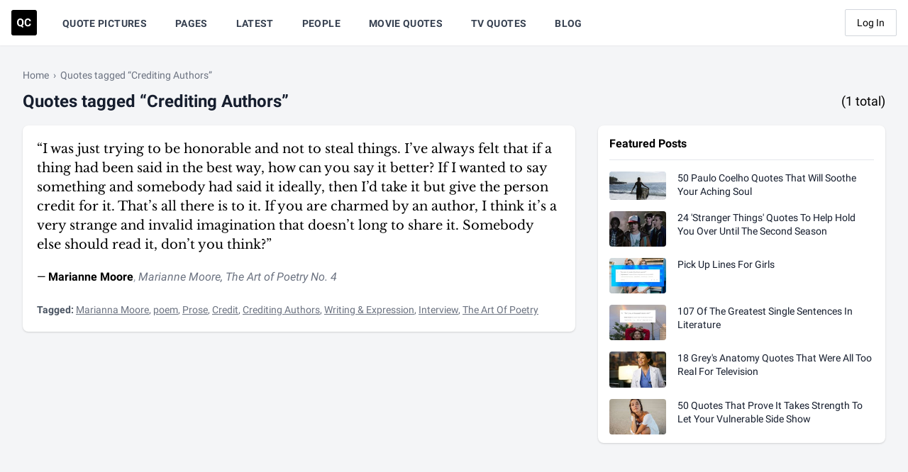

--- FILE ---
content_type: text/plain; charset=utf-8
request_url: https://ads.adthrive.com/http-api/cv2
body_size: 4574
content:
{"om":["04d9037b-111a-4810-8f93-5ef3abd5e805","0929nj63","0bbe4e90-8626-4169-b3f7-1f275d43358c","0e6nmwim","0g2988i9uvz","0g8i9uvz","0iyi1awv","0mvqppcd","0xkcgz23","0y4hf6zu","1","1011_302_56233474","1011_302_56233619","1011_302_57035218","1011_74_18364062","1011_74_18364134","1028_8728253","1028_8739738","10310289136970_514411517","10310289136970_574253771","10868755","11142692","11509227","11769257","1185:1610326628","1185:1610326728","11896988","12010080","12010084","12010088","12184310","124843_10","124844_24","124848_8","12n8yp46","1610326628","1610326728","17_24104687","17_24104696","17_24696315","17_24766970","17_24767217","17_24767222","17_24767229","17_24794113","17_24794123","18aa3e7a-e898-432f-a6bf-d312c0603992","191beb69-597b-406d-a643-9b368fd32232","1caf03fb-9285-4d3e-92ab-1faeac57fd01","1d4d45d6-302b-4661-828e-27edb78a2160","1dynz4oo","1h7yhpl7","202430_200_EAAYACog7t9UKc5iyzOXBU.xMcbVRrAuHeIU5IyS9qdlP9IeJGUyBMfW1N0_","202430_200_EAAYACogtYltKBzKKHu7tAsMK.YhnNUUanUuxFU5V4rbhwKBIsMyBLNoHQo_","206_262592","206_487951","206_501422","2132:45142077","2132:45327622","2132:45327624","2132:45327625","2132:45327626","2132:45563097","2132:45968295","2132:45999651","2132:46091204","2249:567996566","2249:581439030","2249:650650089","2249:691925891","2249:693167695","22ae2fde-6369-46b3-83cb-63d2a979f43f","2307:0e6nmwim","2307:1h7yhpl7","2307:4etfwvf1","2307:4ticzzkv","2307:4yesq9qe","2307:5s8wi8hf","2307:72szjlj3","2307:7twtvb2e","2307:a90208mb","2307:aevb5kib","2307:ddr52z0n","2307:f3tdw9f3","2307:f7piy8nj","2307:fpbj0p83","2307:h60hzvcs","2307:hcazk16e","2307:ln7h8v9d","2307:lp37a2wq","2307:nmuzeaa7","2307:nwbpobii","2307:oo8yaihc","2307:pth04qht","2307:r0u09phz","2307:rz1kxzaf","2307:s2ahu2ae","2307:su5srz25","2307:tqrzcy9l","2307:u30fsj32","2307:u4atmpu4","2307:vwg10e52","2307:wlxfvdbo","2307:yass8yy7","23786257","2409_25495_176_CR52092920","2409_25495_176_CR52092921","2409_25495_176_CR52092923","2409_25495_176_CR52092956","2409_25495_176_CR52092959","2409_25495_176_CR52150651","2409_25495_176_CR52153849","2409_25495_176_CR52178316","2409_25495_176_CR52178317","2409_25495_176_CR52186411","2409_25495_176_CR52188001","242366065","242408891","242695853","24598434","24694776","247653151","247654825","248484547","248485108","248492119","248492122","248493040","248493046","248496106","25048614","25108139","25_53v6aquw","25_oz31jrd0","25_yi6qlg3p","262592","262594","2662_200562_7546344","2662_200562_8168475","2662_200562_8172741","2676:86894912","26be7b9f-9ecf-45b0-afb8-f909ec84691a","2715_9888_262592","2715_9888_262594","2715_9888_501422","2760:176_CR52092921","2760:176_CR52092956","2760:176_CR52150651","2760:176_CR52175339","2760:176_CR52186411","2760:176_CR52186412","28206","287d1811-26e0-44a9-a3b7-92f0b2406b9e","29414696","2974:8168539","2974:8168540","2974:8172741","2_206_554442","2_206_554443","2_206_554460","2_206_554471","2_206_554478","2_206_554480","2e5ca282-1443-453b-81f4-6e0639336211","2gglwanz","308_125204_13","31c127aa-4f97-48c0-951b-08fffa609f95","3335_25247_700109377","3335_25247_700109379","3335_25247_700109389","33603859","33605623","33637455","3392cf4e-75c9-493a-b8be-51f287b20916","34182009","3490:CR52092921","3636:5567608","3646_185414_T26335189","3646_185414_T26469746","3646_185414_T26469802","3646_185414_T26509255","3658_15106_u4atmpu4","3658_179227_rka8obw7","3658_203382_o8icj9qr","3658_22079_pth04qht","3658_61781_tqrzcy9l","3658_61825_f7piy8nj","3658_87799_0e6nmwim","3822:24417995","3858:7641963","398429e6-aece-48b7-b152-54d1573b33ff","3LMBEkP-wis","3dxb77kp","3jot8g9b","3l1m1jex","409_216386","409_226336","409_227223","409_228354","409_228370","43919985","44629254","45327625","456d1c4b-6787-43c5-a704-ebc0c3b38458","458901553568","46019081","47192068","47869802","485027845327","48514645","48574845","48700649","492075","4dxpjdvk","4etfwvf1","4ticzzkv","501422","51372410","514819301","522_119_6263631","53v6aquw","5510:c88kaley","5510:u4atmpu4","554440","554442","554443","554460","554462","554470","554471","554478","554480","5563_66529_OADD2.1185273655340316_1RUAX1GG74G9WSQ","5563_66529_OADD2.7353040903008_12R0JVJY7L8LZ42RWN","5563_66529_OADD2.7353043681733_1CTKQ7RI7E0NJH0GJ0","5563_66529_OADD2.7353083169082_14CHQFJEGBEH1W68BV","55726194","557_409_216366","557_409_228382","557_409_230713","558_93_4ticzzkv","558_93_oz31jrd0","558_93_rz1kxzaf","558_93_u4atmpu4","5670:8168539","5670:8172731","5670:8172741","574253771","576777115309199355","59873208","5989_1799740_703656485","5989_84349_553781220","5989_91771_703975468","5j7zqpp1","6026507537","6050319a-be30-4647-ba19-54d9eb81beac","609577512","61085224","61281266","61442965","61900466","61916211","61916223","61916225","61916227","61916229","61916243","61926845","61932920","61932925","61932933","61932957","62130884","62187798","6226527055","6226563631","6226563661","6250_66552_1057126246","627225143","627227759","627309156","627309159","62764941","629171196","62980385","630928655","648104664","651637459","6547_67916_1lWXtKZMMm5NS06wHQOK","6547_67916_D8OZV3nz4iUn3x845WcA","6547_67916_HFh2z0iI8sn0YgPxch7y","6547_67916_MRHLE9L7RmuBtYNd05RK","6547_67916_RGr9T6oAJ8UecEoB66K1","6547_67916_SN6yqPnLwU8r0IS3CzLP","6547_67916_X8BD7wDmvQ0tIgx7COXA","6547_67916_gb0sXAxBnehPz6FWhQNS","6547_67916_wMr098Cg2yx5lDJ46xtV","6547_67916_x0YxIxsGOiKRdvOaZyOq","659713728691","680_99480_700109379","680_99480_700109389","680_99480_700109393","683738007","683738706","690_99485_1610326628","694906156","694912939","6dpe84vz","6ejtrnf9","6mrds7pc","6o0xcv18","6tj9m7jw","702397981","702423494","702834487","702834492","704889081","705115233","705115263","705115332","705115442","705115523","705116521","705116861","705117050","705119942","705127202","707124423","709257996","709258002","709290153532","709746393","74243_74_18364017","74243_74_18364062","74243_74_18364087","74243_74_18364134","74243_74_18364267","74wv3qdx","78827824","7969_149355_45968295","7969_149355_45999649","7brjk2xx","807vuait","8152859","8152879","8160967","8168539","8168540","8181984","8193073","8193076","8193078","8330e00a-ad1d-45cd-aba6-f76b074e2f83","86927514","86991452","86c9679e-2563-4f0f-b06d-b4cbff96baf6","8b5u826e","8o298rkh93v","9057/0328842c8f1d017570ede5c97267f40d","9057/211d1f0fa71d1a58cabee51f2180e38f","93ccc22e-0fae-4b39-8a9c-b7ef3514be94","97_8193073","97_8193078","9855/a0490b1466910f7d06830f788f46a09e","9nex8xyd","9rqgwgyb","a3ts2hcp","a47b3e4d-bc3f-46e6-b0e0-482f9222571c","aevb5kib","alcoo4e5","axihqhfq","b5idbd4d","bd5xg6f6","bpecuyjx","c1hsjx06","c2eefdac-0e20-41d1-90f8-a09dc27a4ec8","cr-1oplzoysu9vd","cr-2azmi2ttu9vd","cr-2azmi2ttuatj","cr-2azmi2ttubwe","cr-2azmi2ttubxe","cr-72occ8olu9vd","cr-72occ8olubwe","cr-8itw2d8r87rgv2","cr-9cqtzf5vvbrhwz","cr-Bitc7n_p9iw__vat__49i_k_6v6_h_jce2vj5h_PxWzTvgmq","cr-Bitc7n_p9iw__vat__49i_k_6v6_h_jce2vm6d_6bZbwgokm","cr-aaw20e1rubwj","cr-aaw20e2pubwj","cr-aawz2m4qubwj","cr-aawz2m4yubwj","cr-ccr05f8w17uiu","cr-ndebulm8u9vd","cr-ndebulm8ubwe","cr-ndebulm8ubxe","cr-xz6t03giu9vd","cuudl2xr","d31eecde-c421-4399-acd6-1ac903d5b281","dsugp5th","e5l8fjox","et4maksg","ewkg7kgl","extremereach_creative_76559239","f198cfae-aec9-4180-b51b-68482d9a740d","f24da725-6f0c-4df7-8d28-0996a6c97de6","f3tdw9f3","f7piy8nj","fdujxvyb","fjp0ceax","fpbj0p83","fy7m76py","ge4kwk32","geniussportsmedia-123367","gtanzg70","h0zwvskc","heb21q1u","hffavbt7","hfqgqvcv","hwi0j91n","i8f7atd5","iaqttatc","ic2987fhmq6","ic7fhmq6","ir7orip8","j4r0agpc","k2xfz54q","kfzuk5ip","kli1n6qv","ksrdc5dk","l5x3df1q","ldsdwhka","leb6igu0","lhgwl31z","ln7h8v9d","ln9j0jn2","muaxvglt","muvxy961","n8w0plts","nativetouch-32507","njz1puqv","nr2985arrhc","nw298bpobii","nwbpobii","ny3llu17","o8icj9qr","of8dd9pr","okfpfmh7","oypvvjfo","ppn03peq","pt298h04qht","pth04qht","q3ymeu40","q9plh3qd","r0u09phz","r5cmledu","riaslz7g","rka8obw7","rxj4b6nw","rz1kxzaf","s2298ahu2ae","s2ahu2ae","s4298s41bit","s4s41bit","s829887ofe1","sdeo60cf","sjjqrcrc","t73gfjqn","t7d69r6a","ti0s3bz3","tjymxbdc","tq298rzcy9l","tqrzcy9l","u2x4z0j8","u30fsj32","u4atmpu4","uk3rjp8m","vdcb5d4i","wh1qnb7s","wix9gxm5","wtkcj6hw","wxfnrapl","x3nl5llg","xgjdt26g","xldvfdsg","xs9d122r","xv2pxoj4","xwhet1qh","y141rtv6","y51tr986","yass8yy7","yi6qlg3p","z2frsa4f","zaiy3lqy","zqs7z6cq","zwzjgvpw","7979132","7979135"],"pmp":[],"adomains":["123notices.com","1md.org","about.bugmd.com","acelauncher.com","adameve.com","akusoli.com","allyspin.com","askanexpertonline.com","atomapplications.com","bassbet.com","betsson.gr","biz-zone.co","bizreach.jp","braverx.com","bubbleroom.se","bugmd.com","buydrcleanspray.com","byrna.com","capitaloneshopping.com","clarifion.com","combatironapparel.com","controlcase.com","convertwithwave.com","cotosen.com","countingmypennies.com","cratedb.com","croisieurope.be","cs.money","dallasnews.com","definition.org","derila-ergo.com","dhgate.com","dhs.gov","displate.com","easyprint.app","easyrecipefinder.co","ebook1g.peptidesciences.com","fabpop.net","familynow.club","filejomkt.run","fla-keys.com","folkaly.com","g123.jp","gameswaka.com","getbugmd.com","getconsumerchoice.com","getcubbie.com","gowavebrowser.co","gowdr.com","gransino.com","grosvenorcasinos.com","guard.io","hero-wars.com","holts.com","instantbuzz.net","itsmanual.com","jackpotcitycasino.com","justanswer.com","justanswer.es","la-date.com","lightinthebox.com","liverrenew.com","local.com","lovehoney.com","lulutox.com","lymphsystemsupport.com","manualsdirectory.org","meccabingo.com","medimops.de","mensdrivingforce.com","millioner.com","miniretornaveis.com","mobiplus.me","myiq.com","national-lottery.co.uk","naturalhealthreports.net","nbliver360.com","nikke-global.com","nordicspirit.co.uk","nuubu.com","onlinemanualspdf.co","original-play.com","outliermodel.com","paperela.com","paradisestays.site","parasiterelief.com","peta.org","photoshelter.com","plannedparenthood.org","playvod-za.com","printeasilyapp.com","printwithwave.com","profitor.com","quicklearnx.com","quickrecipehub.com","rakuten-sec.co.jp","rangeusa.com","refinancegold.com","robocat.com","royalcaribbean.com","saba.com.mx","shift.com","simple.life","spinbara.com","systeme.io","taboola.com","tackenberg.de","temu.com","tenfactorialrocks.com","theoceanac.com","topaipick.com","totaladblock.com","usconcealedcarry.com","vagisil.com","vegashero.com","vegogarden.com","veryfast.io","viewmanuals.com","viewrecipe.net","votervoice.net","vuse.com","wavebrowser.co","wavebrowserpro.com","weareplannedparenthood.org","xiaflex.com","yourchamilia.com"]}